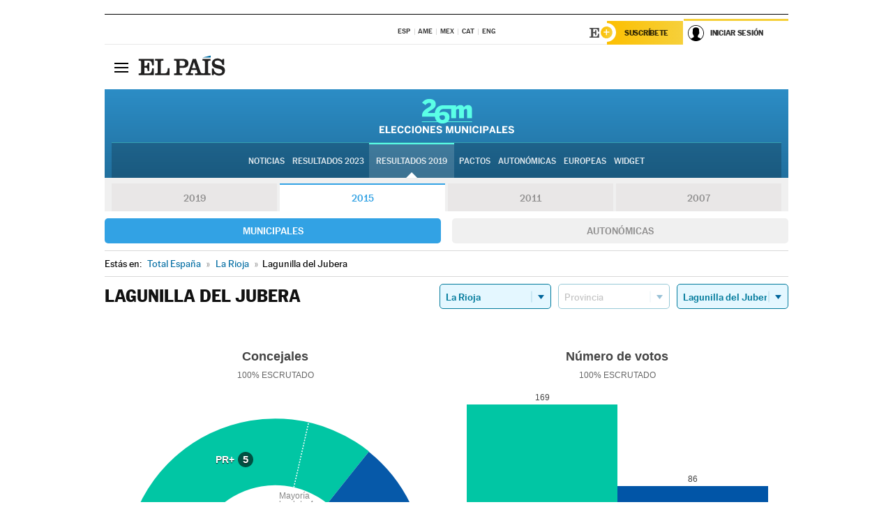

--- FILE ---
content_type: application/x-javascript;charset=utf-8
request_url: https://smetrics.elpais.com/id?d_visid_ver=5.5.0&d_fieldgroup=A&mcorgid=2387401053DB208C0A490D4C%40AdobeOrg&mid=83061232007062339184776276579318029805&ts=1769786216176
body_size: -39
content:
{"mid":"83061232007062339184776276579318029805"}

--- FILE ---
content_type: application/x-javascript
request_url: https://resultados.elpais.com/elecciones/2015/municipales/16/26/83.js2
body_size: -127
content:
EPETjsonElectionsCallback({"nombre_disputado":"concejales","ts":"0","tipo_sitio":"5","convocatoria":"2015","resultados":{"partido":[{"votos_porciento":"65.76","votos_numero":"169","electos":"5","id_partido":"4283","nombre":"PR+"},{"votos_porciento":"33.46","votos_numero":"86","electos":"2","id_partido":"4252","nombre":"PP"}],"numero_partidos":"2"},"porciento_escrutado":"100","votos":{"abstenciones":{"porcentaje":"12","cantidad":"36"},"blancos":{"porcentaje":"0.78","cantidad":"2"},"nulos":{"porcentaje":"2.65","cantidad":"7"},"contabilizados":{"porcentaje":"88","cantidad":"264"}},"num_a_elegir":"7","nombre_lugar":"Ayuntamiento","id":"16_26_83","nombre_sitio":"Lagunilla del Jubera"});

--- FILE ---
content_type: application/x-javascript
request_url: https://resultados.elpais.com/elecciones/2015/municipales/16/26/83.js2
body_size: -25
content:
EPETjsonElectionsCallback({"nombre_disputado":"concejales","ts":"0","tipo_sitio":"5","convocatoria":"2015","resultados":{"partido":[{"votos_porciento":"65.76","votos_numero":"169","electos":"5","id_partido":"4283","nombre":"PR+"},{"votos_porciento":"33.46","votos_numero":"86","electos":"2","id_partido":"4252","nombre":"PP"}],"numero_partidos":"2"},"porciento_escrutado":"100","votos":{"abstenciones":{"porcentaje":"12","cantidad":"36"},"blancos":{"porcentaje":"0.78","cantidad":"2"},"nulos":{"porcentaje":"2.65","cantidad":"7"},"contabilizados":{"porcentaje":"88","cantidad":"264"}},"num_a_elegir":"7","nombre_lugar":"Ayuntamiento","id":"16_26_83","nombre_sitio":"Lagunilla del Jubera"});

--- FILE ---
content_type: application/x-javascript
request_url: https://resultados.elpais.com/elecciones/2011/municipales/16/26/83.js2
body_size: 92
content:
EPETjsonElectionsCallback({"nombre_disputado":"concejales","ts":"0","tipo_sitio":"5","convocatoria":"2011","resultados":{"partido":[{"votos_porciento":"54.14","votos_numero":"157","electos":"4","id_partido":"3141","nombre":"PR"},{"votos_porciento":"28.28","votos_numero":"82","electos":"2","id_partido":"3076","nombre":"PP"},{"votos_porciento":"16.9","votos_numero":"49","electos":"1","id_partido":"3186","nombre":"PSOE"}],"numero_partidos":"3"},"porciento_escrutado":"100","votos":{"abstenciones":{"porcentaje":"8.2","cantidad":"26"},"blancos":{"porcentaje":"0.69","cantidad":"2"},"nulos":{"porcentaje":"0.34","cantidad":"1"},"contabilizados":{"porcentaje":"91.8","cantidad":"291"}},"num_a_elegir":"7","nombre_lugar":"Ayuntamiento","id":"83","nombre_sitio":"Lagunilla del Jubera"});